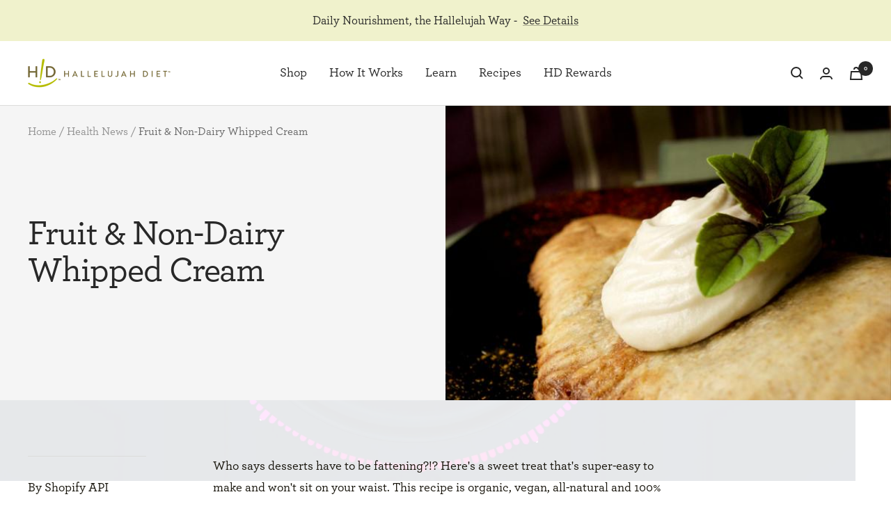

--- FILE ---
content_type: text/css
request_url: https://myhdiet.com/cdn/shop/t/145/assets/rs-free-gift.css?v=21869108229254983471764969036
body_size: 218
content:
:root{--free-gift-full-bar-color: #058119;--free-gift-progres-bar-color: #990707;--free-gift-progress-bar-bg-color: #D9D9D9;--free-gift-font-size: 16px}[data-module=free-gift]{display:none;position:fixed;top:0;left:0;height:100vh;width:100vw;z-index:20}[data-module=free-gift].open{display:block}[data-module=free-gift].open .free-gift__overlay{display:block;position:fixed;top:0;left:0;height:100vh;width:100vw;background:#000;opacity:.5;transition:visibility .6s ease-in-out,opacity .6s ease-in-out}[data-module=free-gift] .free-gift__modal{background-color:#fff;border:3px solid #000;border-radius:30px;display:flex;align-items:center;flex-direction:column;top:50%;left:50%;position:fixed;transform:translate(-50%,-50%);width:100%}[data-module=free-gift] .free-gift__header{padding:0 1.5em}[data-module=free-gift] .free-gift__header .heading{font-size:32px;line-height:1.225;margin-top:40px;text-align:center}[data-module=free-gift] .free-gift__header .sub-heading{font-size:20px;text-align:center}[data-module=free-gift] .free-gift__content{display:flex;align-items:flex-end;gap:.77rem;margin-top:.625em;padding:1em}[data-module=free-gift] .free-gift__content .separator{font-weight:var(--text-font-bold-weight);margin-bottom:.6em}[data-module=free-gift] .free-gift__product{text-align:center}[data-module=free-gift] .free-gift__product .title{font-size:20px;font-weight:var(--text-font-bold-weight);text-align:center;margin-top:1.5em}[data-module=free-gift] .free-gift__product .button{font-size:var(--free-gift-font-size);letter-spacing:normal;margin-top:10px;min-width:initial;padding:0 1em;text-transform:initial}[data-module=free-gift] .free-gift__product .button.added{color:#000;background-image:linear-gradient(to right,var(--free-gift-progress-bar-bg-color),var(--free-gift-progress-bar-bg-color));background-color:var(--free-gift-progress-bar-bg-color);pointer-events:none}[data-module=free-gift] .free-gift__close{position:absolute;top:10px;right:6px;padding:10px 16px;font-size:24px;font-family:var(--heading-font-family);font-weight:var(--heading-font-weight);line-height:1}@media (min-width: 768px){[data-module=free-gift] .free-gift__modal{font-size:100%;width:fit-content;height:512px}[data-module=free-gift] .free-gift__content{gap:1.65em}[data-module=free-gift] .free-gift__header .heading{font-size:40px}[data-module=free-gift] .free-gift__header .sub-heading{font-size:24px}[data-module=free-gift] .free-gift__product .button{font-size:20px;letter-spacing:.06em;min-width:230px}}cart-drawer free-gift-bar .shipping-bar_container.free-gift{flex-wrap:wrap}cart-drawer .shipping-bar__progress.free-gift{background-color:var(--free-gift-progress-bar-bg-color);border:2px solid var(--free-gift-progress-bar-bg-color)}cart-drawer free-gift-bar .shipping-bar__progress.free-gift:after{background-color:var(--free-gift-progres-bar-color);border-radius:4px;border:2px solid var(--free-gift-progres-bar-color);height:8px;top:-2px;left:-2px;transform:none;width:calc(var(--progress) * 100% + 4px)}cart-drawer free-gift-bar.full-bar .shipping-bar__progress.free-gift:after{background-color:var(--free-gift-full-bar-color);border:2px solid var(--free-gift-full-bar-color)}cart-drawer free-gift-bar .shipping-bar__text{font-size:var(--free-gift-font-size)}cart-drawer free-gift-bar .free-gift__cta{color:var(--free-gift-full-bar-color);font-size:var(--free-gift-font-size);font-weight:var(--text-font-bold-weight);display:none;margin-left:10px;text-decoration:underline;text-transform:uppercase;text-underline-offset:.1rem}cart-drawer free-gift-bar.free-gift .free-gift__cta{display:block}
/*# sourceMappingURL=/cdn/shop/t/145/assets/rs-free-gift.css.map?v=21869108229254983471764969036 */
